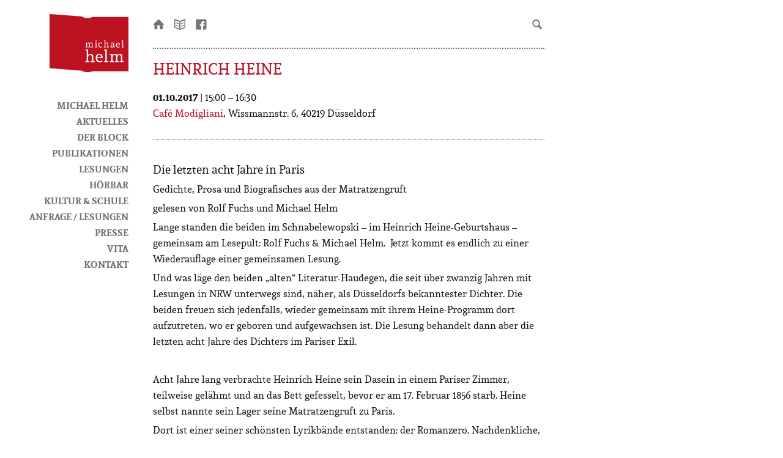

--- FILE ---
content_type: text/html; charset=UTF-8
request_url: https://michael-helm.de/events/heinrich-heine-3/
body_size: 7680
content:
<!DOCTYPE html>
<html lang=de>
<head>
<meta http-equiv="Content-Type" content="text/html; charset=UTF-8" />
<meta name="viewport" content="width=device-width, initial-scale=1.0">
<meta name="referrer" content="no-referrer">
<title>Heinrich Heine &laquo;  Michael Helm</title>
<link href="https://michael-helm.de/2014/wp-content/themes/michaelhelm/style.css" rel="stylesheet" type="text/css" media="screen" />
<link rel="pingback" href="https://michael-helm.de/2014/xmlrpc.php" />
<link rel="alternate" type="application/rss+xml" title="Michael Helm RSS Feed" href="https://michael-helm.de/feed/" />
<link rel="alternate" type="application/atom+xml" title="Michael Helm Atom Feed" href="https://michael-helm.de/feed/atom/" />
<link rel="shortcut icon" href="https://michael-helm.de/inhalt/favicon.ico" />
<meta name='robots' content='max-image-preview:large' />
	<style>img:is([sizes="auto" i], [sizes^="auto," i]) { contain-intrinsic-size: 3000px 1500px }</style>
	<script type="text/javascript">
/* <![CDATA[ */
window._wpemojiSettings = {"baseUrl":"https:\/\/s.w.org\/images\/core\/emoji\/16.0.1\/72x72\/","ext":".png","svgUrl":"https:\/\/s.w.org\/images\/core\/emoji\/16.0.1\/svg\/","svgExt":".svg","source":{"concatemoji":"https:\/\/michael-helm.de\/2014\/wp-includes\/js\/wp-emoji-release.min.js?ver=6.8.3"}};
/*! This file is auto-generated */
!function(s,n){var o,i,e;function c(e){try{var t={supportTests:e,timestamp:(new Date).valueOf()};sessionStorage.setItem(o,JSON.stringify(t))}catch(e){}}function p(e,t,n){e.clearRect(0,0,e.canvas.width,e.canvas.height),e.fillText(t,0,0);var t=new Uint32Array(e.getImageData(0,0,e.canvas.width,e.canvas.height).data),a=(e.clearRect(0,0,e.canvas.width,e.canvas.height),e.fillText(n,0,0),new Uint32Array(e.getImageData(0,0,e.canvas.width,e.canvas.height).data));return t.every(function(e,t){return e===a[t]})}function u(e,t){e.clearRect(0,0,e.canvas.width,e.canvas.height),e.fillText(t,0,0);for(var n=e.getImageData(16,16,1,1),a=0;a<n.data.length;a++)if(0!==n.data[a])return!1;return!0}function f(e,t,n,a){switch(t){case"flag":return n(e,"\ud83c\udff3\ufe0f\u200d\u26a7\ufe0f","\ud83c\udff3\ufe0f\u200b\u26a7\ufe0f")?!1:!n(e,"\ud83c\udde8\ud83c\uddf6","\ud83c\udde8\u200b\ud83c\uddf6")&&!n(e,"\ud83c\udff4\udb40\udc67\udb40\udc62\udb40\udc65\udb40\udc6e\udb40\udc67\udb40\udc7f","\ud83c\udff4\u200b\udb40\udc67\u200b\udb40\udc62\u200b\udb40\udc65\u200b\udb40\udc6e\u200b\udb40\udc67\u200b\udb40\udc7f");case"emoji":return!a(e,"\ud83e\udedf")}return!1}function g(e,t,n,a){var r="undefined"!=typeof WorkerGlobalScope&&self instanceof WorkerGlobalScope?new OffscreenCanvas(300,150):s.createElement("canvas"),o=r.getContext("2d",{willReadFrequently:!0}),i=(o.textBaseline="top",o.font="600 32px Arial",{});return e.forEach(function(e){i[e]=t(o,e,n,a)}),i}function t(e){var t=s.createElement("script");t.src=e,t.defer=!0,s.head.appendChild(t)}"undefined"!=typeof Promise&&(o="wpEmojiSettingsSupports",i=["flag","emoji"],n.supports={everything:!0,everythingExceptFlag:!0},e=new Promise(function(e){s.addEventListener("DOMContentLoaded",e,{once:!0})}),new Promise(function(t){var n=function(){try{var e=JSON.parse(sessionStorage.getItem(o));if("object"==typeof e&&"number"==typeof e.timestamp&&(new Date).valueOf()<e.timestamp+604800&&"object"==typeof e.supportTests)return e.supportTests}catch(e){}return null}();if(!n){if("undefined"!=typeof Worker&&"undefined"!=typeof OffscreenCanvas&&"undefined"!=typeof URL&&URL.createObjectURL&&"undefined"!=typeof Blob)try{var e="postMessage("+g.toString()+"("+[JSON.stringify(i),f.toString(),p.toString(),u.toString()].join(",")+"));",a=new Blob([e],{type:"text/javascript"}),r=new Worker(URL.createObjectURL(a),{name:"wpTestEmojiSupports"});return void(r.onmessage=function(e){c(n=e.data),r.terminate(),t(n)})}catch(e){}c(n=g(i,f,p,u))}t(n)}).then(function(e){for(var t in e)n.supports[t]=e[t],n.supports.everything=n.supports.everything&&n.supports[t],"flag"!==t&&(n.supports.everythingExceptFlag=n.supports.everythingExceptFlag&&n.supports[t]);n.supports.everythingExceptFlag=n.supports.everythingExceptFlag&&!n.supports.flag,n.DOMReady=!1,n.readyCallback=function(){n.DOMReady=!0}}).then(function(){return e}).then(function(){var e;n.supports.everything||(n.readyCallback(),(e=n.source||{}).concatemoji?t(e.concatemoji):e.wpemoji&&e.twemoji&&(t(e.twemoji),t(e.wpemoji)))}))}((window,document),window._wpemojiSettings);
/* ]]> */
</script>
<style id='wp-emoji-styles-inline-css' type='text/css'>

	img.wp-smiley, img.emoji {
		display: inline !important;
		border: none !important;
		box-shadow: none !important;
		height: 1em !important;
		width: 1em !important;
		margin: 0 0.07em !important;
		vertical-align: -0.1em !important;
		background: none !important;
		padding: 0 !important;
	}
</style>
<link rel='stylesheet' id='wp-block-library-css' href='https://michael-helm.de/2014/wp-includes/css/dist/block-library/style.min.css?ver=6.8.3' type='text/css' media='all' />
<style id='classic-theme-styles-inline-css' type='text/css'>
/*! This file is auto-generated */
.wp-block-button__link{color:#fff;background-color:#32373c;border-radius:9999px;box-shadow:none;text-decoration:none;padding:calc(.667em + 2px) calc(1.333em + 2px);font-size:1.125em}.wp-block-file__button{background:#32373c;color:#fff;text-decoration:none}
</style>
<style id='global-styles-inline-css' type='text/css'>
:root{--wp--preset--aspect-ratio--square: 1;--wp--preset--aspect-ratio--4-3: 4/3;--wp--preset--aspect-ratio--3-4: 3/4;--wp--preset--aspect-ratio--3-2: 3/2;--wp--preset--aspect-ratio--2-3: 2/3;--wp--preset--aspect-ratio--16-9: 16/9;--wp--preset--aspect-ratio--9-16: 9/16;--wp--preset--color--black: #000000;--wp--preset--color--cyan-bluish-gray: #abb8c3;--wp--preset--color--white: #ffffff;--wp--preset--color--pale-pink: #f78da7;--wp--preset--color--vivid-red: #cf2e2e;--wp--preset--color--luminous-vivid-orange: #ff6900;--wp--preset--color--luminous-vivid-amber: #fcb900;--wp--preset--color--light-green-cyan: #7bdcb5;--wp--preset--color--vivid-green-cyan: #00d084;--wp--preset--color--pale-cyan-blue: #8ed1fc;--wp--preset--color--vivid-cyan-blue: #0693e3;--wp--preset--color--vivid-purple: #9b51e0;--wp--preset--gradient--vivid-cyan-blue-to-vivid-purple: linear-gradient(135deg,rgba(6,147,227,1) 0%,rgb(155,81,224) 100%);--wp--preset--gradient--light-green-cyan-to-vivid-green-cyan: linear-gradient(135deg,rgb(122,220,180) 0%,rgb(0,208,130) 100%);--wp--preset--gradient--luminous-vivid-amber-to-luminous-vivid-orange: linear-gradient(135deg,rgba(252,185,0,1) 0%,rgba(255,105,0,1) 100%);--wp--preset--gradient--luminous-vivid-orange-to-vivid-red: linear-gradient(135deg,rgba(255,105,0,1) 0%,rgb(207,46,46) 100%);--wp--preset--gradient--very-light-gray-to-cyan-bluish-gray: linear-gradient(135deg,rgb(238,238,238) 0%,rgb(169,184,195) 100%);--wp--preset--gradient--cool-to-warm-spectrum: linear-gradient(135deg,rgb(74,234,220) 0%,rgb(151,120,209) 20%,rgb(207,42,186) 40%,rgb(238,44,130) 60%,rgb(251,105,98) 80%,rgb(254,248,76) 100%);--wp--preset--gradient--blush-light-purple: linear-gradient(135deg,rgb(255,206,236) 0%,rgb(152,150,240) 100%);--wp--preset--gradient--blush-bordeaux: linear-gradient(135deg,rgb(254,205,165) 0%,rgb(254,45,45) 50%,rgb(107,0,62) 100%);--wp--preset--gradient--luminous-dusk: linear-gradient(135deg,rgb(255,203,112) 0%,rgb(199,81,192) 50%,rgb(65,88,208) 100%);--wp--preset--gradient--pale-ocean: linear-gradient(135deg,rgb(255,245,203) 0%,rgb(182,227,212) 50%,rgb(51,167,181) 100%);--wp--preset--gradient--electric-grass: linear-gradient(135deg,rgb(202,248,128) 0%,rgb(113,206,126) 100%);--wp--preset--gradient--midnight: linear-gradient(135deg,rgb(2,3,129) 0%,rgb(40,116,252) 100%);--wp--preset--font-size--small: 13px;--wp--preset--font-size--medium: 20px;--wp--preset--font-size--large: 36px;--wp--preset--font-size--x-large: 42px;--wp--preset--spacing--20: 0.44rem;--wp--preset--spacing--30: 0.67rem;--wp--preset--spacing--40: 1rem;--wp--preset--spacing--50: 1.5rem;--wp--preset--spacing--60: 2.25rem;--wp--preset--spacing--70: 3.38rem;--wp--preset--spacing--80: 5.06rem;--wp--preset--shadow--natural: 6px 6px 9px rgba(0, 0, 0, 0.2);--wp--preset--shadow--deep: 12px 12px 50px rgba(0, 0, 0, 0.4);--wp--preset--shadow--sharp: 6px 6px 0px rgba(0, 0, 0, 0.2);--wp--preset--shadow--outlined: 6px 6px 0px -3px rgba(255, 255, 255, 1), 6px 6px rgba(0, 0, 0, 1);--wp--preset--shadow--crisp: 6px 6px 0px rgba(0, 0, 0, 1);}:where(.is-layout-flex){gap: 0.5em;}:where(.is-layout-grid){gap: 0.5em;}body .is-layout-flex{display: flex;}.is-layout-flex{flex-wrap: wrap;align-items: center;}.is-layout-flex > :is(*, div){margin: 0;}body .is-layout-grid{display: grid;}.is-layout-grid > :is(*, div){margin: 0;}:where(.wp-block-columns.is-layout-flex){gap: 2em;}:where(.wp-block-columns.is-layout-grid){gap: 2em;}:where(.wp-block-post-template.is-layout-flex){gap: 1.25em;}:where(.wp-block-post-template.is-layout-grid){gap: 1.25em;}.has-black-color{color: var(--wp--preset--color--black) !important;}.has-cyan-bluish-gray-color{color: var(--wp--preset--color--cyan-bluish-gray) !important;}.has-white-color{color: var(--wp--preset--color--white) !important;}.has-pale-pink-color{color: var(--wp--preset--color--pale-pink) !important;}.has-vivid-red-color{color: var(--wp--preset--color--vivid-red) !important;}.has-luminous-vivid-orange-color{color: var(--wp--preset--color--luminous-vivid-orange) !important;}.has-luminous-vivid-amber-color{color: var(--wp--preset--color--luminous-vivid-amber) !important;}.has-light-green-cyan-color{color: var(--wp--preset--color--light-green-cyan) !important;}.has-vivid-green-cyan-color{color: var(--wp--preset--color--vivid-green-cyan) !important;}.has-pale-cyan-blue-color{color: var(--wp--preset--color--pale-cyan-blue) !important;}.has-vivid-cyan-blue-color{color: var(--wp--preset--color--vivid-cyan-blue) !important;}.has-vivid-purple-color{color: var(--wp--preset--color--vivid-purple) !important;}.has-black-background-color{background-color: var(--wp--preset--color--black) !important;}.has-cyan-bluish-gray-background-color{background-color: var(--wp--preset--color--cyan-bluish-gray) !important;}.has-white-background-color{background-color: var(--wp--preset--color--white) !important;}.has-pale-pink-background-color{background-color: var(--wp--preset--color--pale-pink) !important;}.has-vivid-red-background-color{background-color: var(--wp--preset--color--vivid-red) !important;}.has-luminous-vivid-orange-background-color{background-color: var(--wp--preset--color--luminous-vivid-orange) !important;}.has-luminous-vivid-amber-background-color{background-color: var(--wp--preset--color--luminous-vivid-amber) !important;}.has-light-green-cyan-background-color{background-color: var(--wp--preset--color--light-green-cyan) !important;}.has-vivid-green-cyan-background-color{background-color: var(--wp--preset--color--vivid-green-cyan) !important;}.has-pale-cyan-blue-background-color{background-color: var(--wp--preset--color--pale-cyan-blue) !important;}.has-vivid-cyan-blue-background-color{background-color: var(--wp--preset--color--vivid-cyan-blue) !important;}.has-vivid-purple-background-color{background-color: var(--wp--preset--color--vivid-purple) !important;}.has-black-border-color{border-color: var(--wp--preset--color--black) !important;}.has-cyan-bluish-gray-border-color{border-color: var(--wp--preset--color--cyan-bluish-gray) !important;}.has-white-border-color{border-color: var(--wp--preset--color--white) !important;}.has-pale-pink-border-color{border-color: var(--wp--preset--color--pale-pink) !important;}.has-vivid-red-border-color{border-color: var(--wp--preset--color--vivid-red) !important;}.has-luminous-vivid-orange-border-color{border-color: var(--wp--preset--color--luminous-vivid-orange) !important;}.has-luminous-vivid-amber-border-color{border-color: var(--wp--preset--color--luminous-vivid-amber) !important;}.has-light-green-cyan-border-color{border-color: var(--wp--preset--color--light-green-cyan) !important;}.has-vivid-green-cyan-border-color{border-color: var(--wp--preset--color--vivid-green-cyan) !important;}.has-pale-cyan-blue-border-color{border-color: var(--wp--preset--color--pale-cyan-blue) !important;}.has-vivid-cyan-blue-border-color{border-color: var(--wp--preset--color--vivid-cyan-blue) !important;}.has-vivid-purple-border-color{border-color: var(--wp--preset--color--vivid-purple) !important;}.has-vivid-cyan-blue-to-vivid-purple-gradient-background{background: var(--wp--preset--gradient--vivid-cyan-blue-to-vivid-purple) !important;}.has-light-green-cyan-to-vivid-green-cyan-gradient-background{background: var(--wp--preset--gradient--light-green-cyan-to-vivid-green-cyan) !important;}.has-luminous-vivid-amber-to-luminous-vivid-orange-gradient-background{background: var(--wp--preset--gradient--luminous-vivid-amber-to-luminous-vivid-orange) !important;}.has-luminous-vivid-orange-to-vivid-red-gradient-background{background: var(--wp--preset--gradient--luminous-vivid-orange-to-vivid-red) !important;}.has-very-light-gray-to-cyan-bluish-gray-gradient-background{background: var(--wp--preset--gradient--very-light-gray-to-cyan-bluish-gray) !important;}.has-cool-to-warm-spectrum-gradient-background{background: var(--wp--preset--gradient--cool-to-warm-spectrum) !important;}.has-blush-light-purple-gradient-background{background: var(--wp--preset--gradient--blush-light-purple) !important;}.has-blush-bordeaux-gradient-background{background: var(--wp--preset--gradient--blush-bordeaux) !important;}.has-luminous-dusk-gradient-background{background: var(--wp--preset--gradient--luminous-dusk) !important;}.has-pale-ocean-gradient-background{background: var(--wp--preset--gradient--pale-ocean) !important;}.has-electric-grass-gradient-background{background: var(--wp--preset--gradient--electric-grass) !important;}.has-midnight-gradient-background{background: var(--wp--preset--gradient--midnight) !important;}.has-small-font-size{font-size: var(--wp--preset--font-size--small) !important;}.has-medium-font-size{font-size: var(--wp--preset--font-size--medium) !important;}.has-large-font-size{font-size: var(--wp--preset--font-size--large) !important;}.has-x-large-font-size{font-size: var(--wp--preset--font-size--x-large) !important;}
:where(.wp-block-post-template.is-layout-flex){gap: 1.25em;}:where(.wp-block-post-template.is-layout-grid){gap: 1.25em;}
:where(.wp-block-columns.is-layout-flex){gap: 2em;}:where(.wp-block-columns.is-layout-grid){gap: 2em;}
:root :where(.wp-block-pullquote){font-size: 1.5em;line-height: 1.6;}
</style>
<link rel='stylesheet' id='events-manager-css' href='https://michael-helm.de/2014/wp-content/plugins/events-manager/includes/css/events-manager.min.css?ver=7.2.2.1' type='text/css' media='all' />
<style id='events-manager-inline-css' type='text/css'>
body .em { --font-family : inherit; --font-weight : inherit; --font-size : 1em; --line-height : inherit; }
</style>
<script type="text/javascript" src="https://michael-helm.de/2014/wp-includes/js/jquery/jquery.min.js?ver=3.7.1" id="jquery-core-js"></script>
<script type="text/javascript" src="https://michael-helm.de/2014/wp-includes/js/jquery/jquery-migrate.min.js?ver=3.4.1" id="jquery-migrate-js"></script>
<script type="text/javascript" src="https://michael-helm.de/2014/wp-includes/js/jquery/ui/core.min.js?ver=1.13.3" id="jquery-ui-core-js"></script>
<script type="text/javascript" src="https://michael-helm.de/2014/wp-includes/js/jquery/ui/mouse.min.js?ver=1.13.3" id="jquery-ui-mouse-js"></script>
<script type="text/javascript" src="https://michael-helm.de/2014/wp-includes/js/jquery/ui/sortable.min.js?ver=1.13.3" id="jquery-ui-sortable-js"></script>
<script type="text/javascript" src="https://michael-helm.de/2014/wp-includes/js/jquery/ui/datepicker.min.js?ver=1.13.3" id="jquery-ui-datepicker-js"></script>
<script type="text/javascript" id="jquery-ui-datepicker-js-after">
/* <![CDATA[ */
jQuery(function(jQuery){jQuery.datepicker.setDefaults({"closeText":"Schlie\u00dfen","currentText":"Heute","monthNames":["Januar","Februar","M\u00e4rz","April","Mai","Juni","Juli","August","September","Oktober","November","Dezember"],"monthNamesShort":["Jan.","Feb.","M\u00e4rz","Apr.","Mai","Juni","Juli","Aug.","Sep.","Okt.","Nov.","Dez."],"nextText":"Weiter","prevText":"Zur\u00fcck","dayNames":["Sonntag","Montag","Dienstag","Mittwoch","Donnerstag","Freitag","Samstag"],"dayNamesShort":["So.","Mo.","Di.","Mi.","Do.","Fr.","Sa."],"dayNamesMin":["S","M","D","M","D","F","S"],"dateFormat":"d. MM yy","firstDay":1,"isRTL":false});});
/* ]]> */
</script>
<script type="text/javascript" src="https://michael-helm.de/2014/wp-includes/js/jquery/ui/resizable.min.js?ver=1.13.3" id="jquery-ui-resizable-js"></script>
<script type="text/javascript" src="https://michael-helm.de/2014/wp-includes/js/jquery/ui/draggable.min.js?ver=1.13.3" id="jquery-ui-draggable-js"></script>
<script type="text/javascript" src="https://michael-helm.de/2014/wp-includes/js/jquery/ui/controlgroup.min.js?ver=1.13.3" id="jquery-ui-controlgroup-js"></script>
<script type="text/javascript" src="https://michael-helm.de/2014/wp-includes/js/jquery/ui/checkboxradio.min.js?ver=1.13.3" id="jquery-ui-checkboxradio-js"></script>
<script type="text/javascript" src="https://michael-helm.de/2014/wp-includes/js/jquery/ui/button.min.js?ver=1.13.3" id="jquery-ui-button-js"></script>
<script type="text/javascript" src="https://michael-helm.de/2014/wp-includes/js/jquery/ui/dialog.min.js?ver=1.13.3" id="jquery-ui-dialog-js"></script>
<script type="text/javascript" id="events-manager-js-extra">
/* <![CDATA[ */
var EM = {"ajaxurl":"https:\/\/michael-helm.de\/2014\/wp-admin\/admin-ajax.php","locationajaxurl":"https:\/\/michael-helm.de\/2014\/wp-admin\/admin-ajax.php?action=locations_search","firstDay":"1","locale":"de","dateFormat":"yy-mm-dd","ui_css":"https:\/\/michael-helm.de\/2014\/wp-content\/plugins\/events-manager\/includes\/css\/jquery-ui\/build.min.css","show24hours":"1","is_ssl":"1","autocomplete_limit":"10","calendar":{"breakpoints":{"small":560,"medium":908,"large":false}},"phone":"","datepicker":{"format":"d.m.Y","locale":"de"},"search":{"breakpoints":{"small":650,"medium":850,"full":false}},"url":"https:\/\/michael-helm.de\/2014\/wp-content\/plugins\/events-manager","assets":{"input.em-uploader":{"js":{"em-uploader":{"url":"https:\/\/michael-helm.de\/2014\/wp-content\/plugins\/events-manager\/includes\/js\/em-uploader.js?v=7.2.2.1","event":"em_uploader_ready"}}},".em-event-editor":{"js":{"event-editor":{"url":"https:\/\/michael-helm.de\/2014\/wp-content\/plugins\/events-manager\/includes\/js\/events-manager-event-editor.js?v=7.2.2.1","event":"em_event_editor_ready"}},"css":{"event-editor":"https:\/\/michael-helm.de\/2014\/wp-content\/plugins\/events-manager\/includes\/css\/events-manager-event-editor.min.css?v=7.2.2.1"}},".em-recurrence-sets, .em-timezone":{"js":{"luxon":{"url":"luxon\/luxon.js?v=7.2.2.1","event":"em_luxon_ready"}}},".em-booking-form, #em-booking-form, .em-booking-recurring, .em-event-booking-form":{"js":{"em-bookings":{"url":"https:\/\/michael-helm.de\/2014\/wp-content\/plugins\/events-manager\/includes\/js\/bookingsform.js?v=7.2.2.1","event":"em_booking_form_js_loaded"}}},"#em-opt-archetypes":{"js":{"archetypes":"https:\/\/michael-helm.de\/2014\/wp-content\/plugins\/events-manager\/includes\/js\/admin-archetype-editor.js?v=7.2.2.1","archetypes_ms":"https:\/\/michael-helm.de\/2014\/wp-content\/plugins\/events-manager\/includes\/js\/admin-archetypes.js?v=7.2.2.1","qs":"qs\/qs.js?v=7.2.2.1"}}},"cached":"","txt_search":"Suche","txt_searching":"Suche...","txt_loading":"Wird geladen\u00a0\u2026"};
/* ]]> */
</script>
<script type="text/javascript" src="https://michael-helm.de/2014/wp-content/plugins/events-manager/includes/js/events-manager.js?ver=7.2.2.1" id="events-manager-js"></script>
<script type="text/javascript" src="https://michael-helm.de/2014/wp-content/plugins/events-manager/includes/external/flatpickr/l10n/de.js?ver=7.2.2.1" id="em-flatpickr-localization-js"></script>
<link rel="https://api.w.org/" href="https://michael-helm.de/wp-json/" /><link rel="EditURI" type="application/rsd+xml" title="RSD" href="https://michael-helm.de/2014/xmlrpc.php?rsd" />
<meta name="generator" content="WordPress 6.8.3" />
<link rel="canonical" href="https://michael-helm.de/events/heinrich-heine-3/" />
<link rel='shortlink' href='https://michael-helm.de/?p=1441' />
<link rel="alternate" title="oEmbed (JSON)" type="application/json+oembed" href="https://michael-helm.de/wp-json/oembed/1.0/embed?url=https%3A%2F%2Fmichael-helm.de%2Fevents%2Fheinrich-heine-3%2F" />
<link rel="alternate" title="oEmbed (XML)" type="text/xml+oembed" href="https://michael-helm.de/wp-json/oembed/1.0/embed?url=https%3A%2F%2Fmichael-helm.de%2Fevents%2Fheinrich-heine-3%2F&#038;format=xml" />
<meta name='keywords' content='' />
<meta name='description' content='Die letzten acht Jahre in Paris Gedichte, Prosa und Biografisches aus der Matratzengruft gelesen von Rolf Fuchs und Michael Helm [&hellip;]' />

</head>
<body id="opennav" class="wp-singular event-template-default single single-event postid-1441 wp-theme-michaelhelm">
	<header>
		<h1><a href="https://michael-helm.de" title="">Michael Helm</a></h1>
		<a href="https://michael-helm.de" title="Startseite"><img src="https://michael-helm.de/2014/wp-content/themes/michaelhelm/images/logo_michaelhelm.png"/></a>
		<nav class="menu-main-navi-container"><ul id="menu-main-navi" class="menu"><li id="menu-item-20" class="menu-item menu-item-type-post_type menu-item-object-page menu-item-home menu-item-20"><a href="https://michael-helm.de/">Michael Helm</a></li>
<li id="menu-item-3207" class="menu-item menu-item-type-taxonomy menu-item-object-category menu-item-3207"><a href="https://michael-helm.de/category/aktuelles/">Aktuelles</a></li>
<li id="menu-item-484" class="menu-item menu-item-type-taxonomy menu-item-object-category menu-item-484"><a href="https://michael-helm.de/category/der-block/">Der Block</a></li>
<li id="menu-item-64" class="menu-item menu-item-type-post_type menu-item-object-page menu-item-64"><a href="https://michael-helm.de/publikationen/">Publikationen</a></li>
<li id="menu-item-19" class="menu-item menu-item-type-post_type menu-item-object-page menu-item-19"><a href="https://michael-helm.de/literatur-live/">Lesungen</a></li>
<li id="menu-item-585" class="menu-item menu-item-type-post_type menu-item-object-page menu-item-585"><a href="https://michael-helm.de/hoerbar/">HörBar</a></li>
<li id="menu-item-124" class="menu-item menu-item-type-post_type menu-item-object-page menu-item-124"><a href="https://michael-helm.de/kultur-schule/">Kultur &#038; Schule</a></li>
<li id="menu-item-97" class="menu-item menu-item-type-post_type menu-item-object-page menu-item-97"><a href="https://michael-helm.de/veranstalterinfos/">Anfrage / Lesungen</a></li>
<li id="menu-item-3438" class="menu-item menu-item-type-taxonomy menu-item-object-category menu-item-3438"><a href="https://michael-helm.de/category/presse/">Presse</a></li>
<li id="menu-item-17" class="menu-item menu-item-type-post_type menu-item-object-page menu-item-17"><a href="https://michael-helm.de/vita/">Vita</a></li>
<li id="menu-item-323" class="menu-item menu-item-type-post_type menu-item-object-page menu-item-323"><a href="https://michael-helm.de/kontakt/">Kontakt</a></li>
</ul></nav>	</header>	
	
	<div id="headbar">
		    	<ul> <li id="text-4" class="widget widget_text">			<div class="textwidget"><a class="iconhome" href="https://michael-helm.de" title="zur Startseite">Startseite</a></div>
		</li><li id="text-5" class="widget widget_text">			<div class="textwidget"><a class="iconnewsletter" href="https://michael-helm.de/anmeldung-zum-newsletter/" title="Anmeldung zu meinem Newsletter">Newsletter bestellen</a></div>
		</li><li id="text-6" class="widget widget_text">			<div class="textwidget"><a class="iconfb" href="https://www.fb.me/michael.helm.autor" title="zu meiner facebook-Seite">facebook-Seite</a></div>
		</li><li id="search-2" class="widget widget_search"><form method="get" id="searchform" action="https://michael-helm.de" >
	<section>
		<input type="text" value="" name="s" id="s" />
		<input class="iconsearch" type="submit" id="submit" value="" title="Abschicken"/>
	</section>
</form></li> </ul>
				<div class="menu-btn">
			<a class="open" href="#opennav" title="Navigation einblenden"></a>
			<a class="close" href="#closenav" title="Navigation ausblenden"></a>
		</div>
	</div>
	<div class="main">
		        

		
		    
    
    
       	<article>
       			<figure>
       				       			</figure>
       			<header>
       			<h2>Heinrich Heine</h2>
       			</header>
				<section class="em-item-header">
	
	<div class="em-item-meta">
		<section class="em-item-meta-column">
			<section class="em-event-when">
				<div class="em-item-meta-line em-event-date em-event-meta-datetime">
					<span class="em-icon-calendar em-icon"></span>
					<strong>01.10.2017</strong>  |  15:00 – 16:30
				</div>
			</section>
		</section>

		<section class="em-item-meta-column">
			
			<section class="em-event-where">
				<div class="em-item-meta-line em-event-location">
					<span class="em-icon-location em-icon"></span>
					<div>
						<a href="">Café Modigliani</a>, Wissmannstr. 6, 40219 Düsseldorf
					</div>
				</div>
			</section>
			
			
		</section>
	</div>
</section>

<section class="em-event-location">
	
</section>

<section class="em-event-content">
	<p><span class="vorspann">Die letzten acht Jahre in Paris</span></p>
<p>Gedichte, Prosa und Biografisches aus der Matratzengruft</p>
<p>gelesen von Rolf Fuchs und Michael Helm</p>
<p>Lange standen die beiden im Schnabelewopski &#8211; im Heinrich Heine-Geburtshaus &#8211; gemeinsam am Lesepult: Rolf Fuchs &amp; Michael Helm.  Jetzt kommt es endlich zu einer Wiederauflage einer gemeinsamen Lesung.</p>
<p>Und was läge den beiden &#8222;alten&#8220; Literatur-Haudegen, die seit über zwanzig Jahren mit Lesungen in NRW unterwegs sind, näher, als Düsseldorfs bekanntester Dichter. Die beiden freuen sich jedenfalls, wieder gemeinsam mit ihrem Heine-Programm dort aufzutreten, wo er geboren und aufgewachsen ist. Die Lesung behandelt dann aber die letzten acht Jahre des Dichters im Pariser Exil.</p>
<p><span style="color: #ffffff;">_</span></p>
<p>Acht Jahre lang verbrachte Heinrich Heine sein Dasein in einem Pariser Zimmer, teilweise gelähmt und an das Bett gefesselt, bevor er am 17. Februar 1856 starb. Heine selbst nannte sein Lager seine Matratzengruft zu Paris.</p>
<p>Dort ist einer seiner schönsten Lyrikbände entstanden: der Romanzero. Nachdenkliche, zynisch-satirische Gedichte und Romanzen halten sich die Waage. Trotz seiner körperlichen Einschränkung bleibt sein Geist wach und kreativ.</p>
<p>Neben seine Ehefrau Mathilde tritt noch einmal eine Liebschaft in sein Leben, der wir wunderbare Gedichte verdanken. Die letzten Jahre Heines in Freude, Leid und kreativ höchstem Schaffensgeist sind Thema der Lesung der beiden langjährigen Weggefährten Rolf Fuchs &amp; Michael Helm.</p>
<p>&nbsp;</p>
<p>&nbsp;</p>

</section>
        </article>
        
    		
    
	</div> 
    
<div class="clear"></div>
<footer>
		    	<ul> <li id="text-2" class="widget widget_text">			<div class="textwidget"><p>© Michael Helm | <a href="https://michael-helm.de/2014/impressum/">Impressum</a> | <a href="https://michael-helm.de/2014/datenschutzerklaerung/">Datenschutzerklärung</a></p>
</div>
		</li> </ul>
		</footer>
<script type="speculationrules">
{"prefetch":[{"source":"document","where":{"and":[{"href_matches":"\/*"},{"not":{"href_matches":["\/2014\/wp-*.php","\/2014\/wp-admin\/*","\/2014\/wp-content\/uploads\/*","\/2014\/wp-content\/*","\/2014\/wp-content\/plugins\/*","\/2014\/wp-content\/themes\/michaelhelm\/*","\/*\\?(.+)"]}},{"not":{"selector_matches":"a[rel~=\"nofollow\"]"}},{"not":{"selector_matches":".no-prefetch, .no-prefetch a"}}]},"eagerness":"conservative"}]}
</script>
		<script type="text/javascript">
			(function() {
				let targetObjectName = 'EM';
				if ( typeof window[targetObjectName] === 'object' && window[targetObjectName] !== null ) {
					Object.assign( window[targetObjectName], []);
				} else {
					console.warn( 'Could not merge extra data: window.' + targetObjectName + ' not found or not an object.' );
				}
			})();
		</script>
		<script type="text/javascript" src="https://michael-helm.de/2014/wp-content/themes/michaelhelm/js/teaserchange.js?ver=1" id="teaserchange-js"></script>
<script type="text/javascript" id="statify-js-js-extra">
/* <![CDATA[ */
var statify_ajax = {"url":"https:\/\/michael-helm.de\/2014\/wp-admin\/admin-ajax.php","nonce":"69aeea64ce"};
/* ]]> */
</script>
<script type="text/javascript" src="https://michael-helm.de/2014/wp-content/plugins/statify/js/snippet.min.js?ver=1.8.4" id="statify-js-js"></script>
</body>
</html>